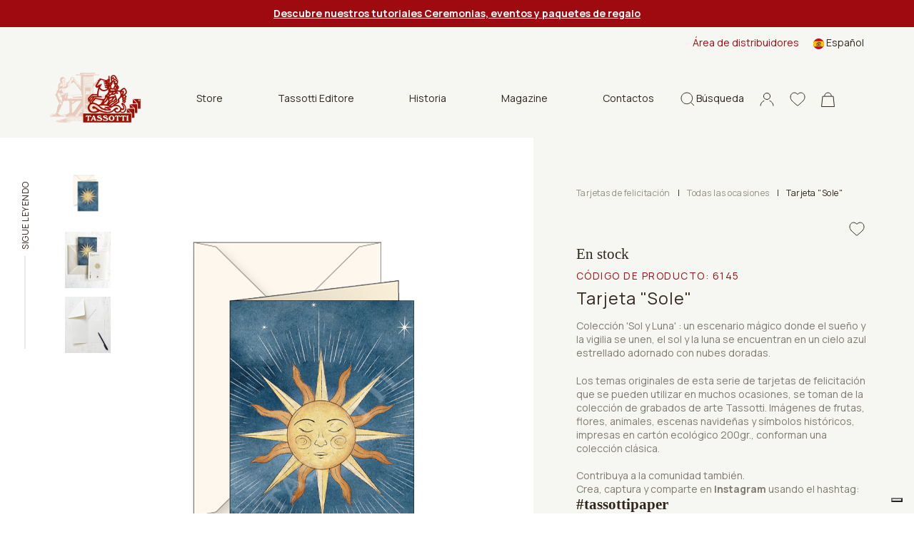

--- FILE ---
content_type: text/html; charset=utf-8
request_url: https://www.tassotti.it/es-es/store/tarjetas-de-felicitacion/tarjetas-de-felicitacion-todas-le-ocasiones/sole
body_size: 17130
content:


<!DOCTYPE html>
<html lang="es">
<head>
    <script>
        function setCookies(preference) {
            var $form = $("#cookieForm");
            var $token = $('input[name="__RequestVerificationToken"]', $form).val();

            $.ajax({
                type: "POST",
                url: '/es-es/consent/setcookieagreement',
                dataType: "html",
                data: {
                    hasAgree: preference.purposes[4],
                    __RequestVerificationToken: $token
                },
                success: function (result) {
                    location.reload();
                }
            });
        }
    </script>

    <script>
        (function (w, d, s, l, i) {
            w[l] = w[l] || []; w[l].push({
                'gtm.start':
                    new Date().getTime(), event: 'gtm.js'
            }); var f = d.getElementsByTagName(s)[0],
                j = d.createElement(s), dl = l != 'dataLayer' ? '&l=' + l : ''; j.async = true; j.src =
                    'https://www.googletagmanager.com/gtm.js?id=' + i + dl; f.parentNode.insertBefore(j, f);
        })(window, document, 'script', 'dataLayer', 'GTM-K64KJQ');
    </script>


    <meta charset="utf-8">
    <meta name="viewport" content="width=device-width, initial-scale=1, shrink-to-fit=no">
    <meta http-equiv="x-ua-compatible" content="ie=edge">
    <meta name="referrer" content="always">


    <meta content="Tassotti, preciosas tarjetas de felicitación de lujo Tarjeta "Sole". Producto 100% Made in Italy, ecológico y certificado FSC." name="description" />
    <meta content="Grafiche Tassotti, papel decorativo, papel decorado, papel de regalo, l&#xE1;minas art&#xED;sticas, calendarios, art&#xED;culos de regalo de papel, papel para escribir, tarjetas de felicitaci&#xF3;n, papeles de regalo, ediciones finas, papeles decorativos, papel de regalo" name="keywords" />
    <title>Tassotti - Tarjetas de felicitaci&#xF3;n - Tarjeta &quot;Sole&quot;</title>

    <link rel="apple-touch-icon" sizes="57x57" href="/Inc/favicon/apple-icon-57x57.png">
    <link rel="apple-touch-icon" sizes="60x60" href="/Inc/favicon/apple-icon-60x60.png">
    <link rel="apple-touch-icon" sizes="72x72" href="/Inc/favicon/apple-icon-72x72.png">
    <link rel="apple-touch-icon" sizes="76x76" href="/Inc/favicon/apple-icon-76x76.png">
    <link rel="apple-touch-icon" sizes="114x114" href="/Inc/favicon/apple-icon-114x114.png">
    <link rel="apple-touch-icon" sizes="120x120" href="/Inc/favicon/apple-icon-120x120.png">
    <link rel="apple-touch-icon" sizes="144x144" href="/Inc/favicon/apple-icon-144x144.png">
    <link rel="apple-touch-icon" sizes="152x152" href="/Inc/favicon/apple-icon-152x152.png">
    <link rel="apple-touch-icon" sizes="180x180" href="/Inc/favicon/apple-icon-180x180.png">
    <link rel="icon" type="image/png" sizes="192x192" href="/Inc/favicon/android-icon-192x192.png">
    <link rel="icon" type="image/png" sizes="32x32" href="/Inc/favicon/favicon-32x32.png">
    <link rel="icon" type="image/png" sizes="96x96" href="/Inc/favicon/favicon-96x96.png">
    <link rel="icon" type="image/png" sizes="16x16" href="/Inc/favicon/favicon-16x16.png">
    <link rel="manifest" href="/Inc/favicon/manifest.json">
    <meta name="msapplication-TileColor" content="#ffffff">
    <meta name="msapplication-TileImage" content="/Inc/favicon/ms-icon-144x144.png">
    <meta name="theme-color" content="#8D080D">

    <link rel="preconnect" href="https://fonts.googleapis.com">
    <link rel="preconnect" href="https://fonts.gstatic.com" crossorigin>
    <link href="https://fonts.googleapis.com/css2?family=Manrope:wght@400;500;600;700&display=swap" rel="stylesheet">
    <link href="https://fonts.googleapis.com/css2?family=Inter&display=swap" rel="stylesheet">

    <link href="/Inc/css/main.css?v=bNn0l_FGZFkNvtVR87VVlRYjYucabR6fJCWz_irWkso" rel="stylesheet">
    <link href="/Inc/css/exetera.css?v=P1LyxFGcBMLVz0JEa_g6ZRjDyIh3DauIR9cexf-cx5E" rel="stylesheet">

    <link rel="canonical" href="https://www.tassotti.it/es-es/store/tarjetas-de-felicitacion/tarjetas-de-felicitacion-todas-le-ocasiones/sole" />

    
    <script type="text/javascript" src="/kentico.resource/abtest/kenticoabtestlogger/es-es/conversionlogger.js" async></script>
    <script type="text/javascript" src="/kentico.resource/activities/kenticoactivitylogger/logger.js?pageIdentifier=15971" async></script>
    <script type="text/javascript" src="/kentico.resource/webanalytics/logger.js?Culture=es-ES&amp;HttpStatus=200&amp;Value=0" async></script>

    <link href="/_content/Kentico.Content.Web.Rcl/Content/Bundles/Public/systemPageComponents.min.css" rel="stylesheet" />


</head>
<body class="body-product-detail">


    <noscript>
        <iframe src="https://www.googletagmanager.com/ns.html?id=GTM-K64KJQ"
                height="0" width="0" style="display:none;visibility:hidden"></iframe>
    </noscript>


    <header class="main " id="mainHeader">

        
    <section class="notification-area">
        <article class="notification-item"><a href="/es-es/tutorial-tassotti-ceremonias-y-eventos"><span style="color:#ffffff;"><strong><u>Descubre nuestros tutoriales Ceremonias, eventos y paquetes de regalo</u></strong></span></a></article>
    </section>


        <section class="top-nav">
            <div class="row">

                
<div class="col-md-8 ">
</div>


                <div class="col-md-4 desktop-top-nav">
                    <div class="links">
                            <a href="/es-es/account/login?b2b=true">&#xC1;rea de distribuidores</a>

                        
    <div class="dropdown  dropdown-lang ms-3">
        <a class="dropdown-toggle" href="#" id="dropdownMenuButton1" data-bs-toggle="dropdown" aria-expanded="false">
            <img src="/Inc/img/langs/es-ES.svg" alt="es-ES flag" /> <span>Espa&#xF1;ol</span>
        </a>
        <ul class="dropdown-menu" aria-labelledby="dropdownMenuButton1">
                <li>
                    <a href="/en-us/store/greeting-cards/greeting-cards-for-all-occasions/sole" class="dropdown-item"><img src="/Inc/img/langs/en-US.svg" alt="en-US flag"/> <span>English</span></a>
                </li>
                <li>
                    <a href="/fr-fr/store/cartes-de-voux/cartes-de-voux-toutes-les-occasions/sole" class="dropdown-item"><img src="/Inc/img/langs/fr-FR.svg" alt="fr-FR flag"/> <span>Français</span></a>
                </li>
                <li>
                    <a href="/de-de/store/gluckwunschkarten/gluckwunschkarten-alle-gelegenheiten/sole" class="dropdown-item"><img src="/Inc/img/langs/de-DE.svg" alt="de-DE flag"/> <span>Deutsch</span></a>
                </li>
                <li>
                    <a href="/it-it/store/biglietti-augurali/biglietti-augurali-per-tutte-le-occasioni/sole" class="dropdown-item"><img src="/Inc/img/langs/it-IT.svg" alt="it-IT flag"/> <span>Italiano</span></a>
                </li>
        </ul>
    </div>


                    </div>
                </div>
            </div>
        </section>

        <nav class="navbar">

            <div class="bar">
                <a href="#" class="hamburger hamburger--collapse" id="mobileMenuHamburger">
                    <span class="hamburger-box">
                        <span class="hamburger-inner"></span>
                    </span>
                </a>

                <div class="position-relative search-mobile-container">
                    <a href="#" class="icon-link icon-search">
                        <svg width="19px" height="20px" viewBox="0 0 19 20" version="1.1" xmlns="http://www.w3.org/2000/svg" xmlns:xlink="http://www.w3.org/1999/xlink">
                            <title>B83971CE-AF3E-45E9-93FE-E41C0A4712F4</title>
                            <g id="mockupMobileCollapse" stroke="none" stroke-width="1" fill="none" fill-rule="evenodd">
                                <g id="DKMobileHomeCollapse" transform="translate(-1148.000000, -78.000000)" stroke="#30261D">
                                    <g id="Group-7MobileCollapse" transform="translate(1149.000000, 79.000000)">
                                        <path d="M7.82752598,15.6542756 C12.1505492,15.6542756 15.655052,12.1499467 15.655052,7.82713782 C15.655052,3.50432897 12.1505492,0 7.82752598,0 C3.50450275,0 0,3.50432897 0,7.82713782 C0,12.1499467 3.50450275,15.6542756 7.82752598,15.6542756 Z M13.3124635,13.4451549 L18,18" id="cercaMobileCollapse"></path>
                                    </g>
                                </g>
                            </g>
                        </svg>
                    </a>

                    <div class="header-search-container">
                        <form method="get" class="form" action="/es-es/search/index">
                            <div class="header-search">
                                <button type="submit" class="icon">
                                    <svg width="19px" height="20px" viewBox="0 0 19 20" version="1.1" xmlns="http://www.w3.org/2000/svg" xmlns:xlink="http://www.w3.org/1999/xlink">
                                        <title>B83971CE-AF3E-45E9-93FE-E41C0A4712F4</title>
                                        <g id="mockupMobileCollapsed" stroke="none" stroke-width="1" fill="none" fill-rule="evenodd">
                                            <g id="DKMobileHomeCollapsed" transform="translate(-1148.000000, -78.000000)" stroke="#30261D">
                                                <g id="Group-7MobileCollapsed" transform="translate(1149.000000, 79.000000)">
                                                    <path d="M7.82752598,15.6542756 C12.1505492,15.6542756 15.655052,12.1499467 15.655052,7.82713782 C15.655052,3.50432897 12.1505492,0 7.82752598,0 C3.50450275,0 0,3.50432897 0,7.82713782 C0,12.1499467 3.50450275,15.6542756 7.82752598,15.6542756 Z M13.3124635,13.4451549 L18,18" id="cercaMobileCollapsed"></path>
                                                </g>
                                            </g>
                                        </g>
                                    </svg>
                                </button>
                                <input type="text" name="searchtext" placeholder="&#xBF;Qu&#xE9; est&#xE1;s buscando?" autocomplete="off" />
                                <a href="#" class="close icon-search">
                                    <img src="/Inc/img/icon-close-black.svg" alt="close mobile">
                                </a>
                            </div>
                        </form>
                    </div>

                </div>

                <a class="navbar-brand" href="/es-es/home">
                    <img src="/Inc/img/logo.png" alt="Tassotti" loading="lazy">
                </a>

                
    <div class="desktop-menu-items">
        <ul>
                    <li class="dropdown">
                        <a class="btn btn-secondary dropdown-toggle" href="#" role="button" id="dropdownMenuLinkStore" data-bs-toggle="dropdown" aria-expanded="false">
                            Store
                        </a>

                        <ul class="dropdown-menu no-top" aria-labelledby="dropdownMenuLinkStore">
                                <li><a class="dropdown-item" href="/es-es/store/papeles-decorativos">Papeles decorativos</a></li>
                                <li><a class="dropdown-item" href="/es-es/store/tarjetas-de-felicitacion">Tarjetas de felicitaci&#xF3;n</a></li>
                                <li><a class="dropdown-item" href="/es-es/store/cuadernos-diarios-lapices">Cuadernos - Diarios - l&#xE1;pices</a></li>
                                <li><a class="dropdown-item" href="/es-es/store/etiquetas">Etiquetas - Etiquetas de regalo - Papeles de cartas - Marcadores de libro</a></li>
                                <li><a class="dropdown-item" href="/es-es/store/articulos">Cajas - Bolsas - Sobres</a></li>
                                <li><a class="dropdown-item" href="/es-es/store/decoracion-de-interiores">Decoracion de interiores</a></li>
                        </ul>
                    </li>
                    <li><a href="/es-es/libros">Tassotti Editore</a></li>
                    <li><a href="/es-es/historia">Historia</a></li>
                    <li><a href="/es-es/magazine">Magazine</a></li>
                    <li><a href="/es-es/contactos">Contactos</a></li>
        </ul>
    </div>


                <aside class="ms-auto d-flex flex-row align-items-center">
                    <div class="position-relative search-desktop-container">
                        <a href="#" class="icon-link icon-search">
                            <svg width="19px" height="20px" viewBox="0 0 19 20" version="1.1" xmlns="http://www.w3.org/2000/svg" xmlns:xlink="http://www.w3.org/1999/xlink">
                                <title>B83971CE-AF3E-45E9-93FE-E41C0A4712F4</title>
                                <g id="mockupDesktop" stroke="none" stroke-width="1" fill="none" fill-rule="evenodd">
                                    <g id="DKDesktopHome" transform="translate(-1148.000000, -78.000000)" stroke="#30261D">
                                        <g id="Group-7Desktop" transform="translate(1149.000000, 79.000000)">
                                            <path d="M7.82752598,15.6542756 C12.1505492,15.6542756 15.655052,12.1499467 15.655052,7.82713782 C15.655052,3.50432897 12.1505492,0 7.82752598,0 C3.50450275,0 0,3.50432897 0,7.82713782 C0,12.1499467 3.50450275,15.6542756 7.82752598,15.6542756 Z M13.3124635,13.4451549 L18,18" id="cercaDesktop"></path>
                                        </g>
                                    </g>
                                </g>
                            </svg>
                            <span>B&#xFA;squeda</span>
                        </a>

                        <div class="header-search-container">
                            <form method="get" class="form" action="/es-es/search/index">
                                <div class="header-search">
                                    <button type="submit" class="icon"><img src="/Inc/img/icon-search.svg" alt="icon search"></button>
                                    <input type="text" name="searchtext" placeholder="&#xBF;Qu&#xE9; est&#xE1;s buscando?" autocomplete="off" />
                                    <a href="#" class="close icon-search">
                                        <img src="/Inc/img/icon-close-black.svg" alt="close desktop" loading="lazy">
                                    </a>
                                </div>
                            </form>
                        </div>

                    </div>
                    <!-- not visible in mobile menu -->
                    <div class="separator"></div>

                    <!-- .icon-account not visible in mobile menu in this position -->
                    <div class="position-relative">
                        <a href="#" class="icon-link icon-account header-panel-link">
                            <svg width="20px" height="20px" viewBox="0 0 20 20" version="1.1" xmlns="http://www.w3.org/2000/svg" xmlns:xlink="http://www.w3.org/1999/xlink">
                                <g id="mockupDesktopAccount" stroke="none" stroke-width="1" fill="none" fill-rule="evenodd">
                                    <g id="DKDesktopAccountHome" transform="translate(-1248.000000, -78.000000)" stroke="#30261D">
                                        <g id="accountDesktop" transform="translate(1249.000000, 79.472727)">
                                            <path d="M18,18.0181818 C18,14.7413676 15.7836315,11.9246961 12.6107407,10.6880305 M5.37443157,10.693824 C2.20946548,11.9334767 0,14.7464745 0,18.0181818" id="ShapeDesktop"></path>
                                            <ellipse id="Oval" cx="9" cy="4.5" rx="4.58333333" ry="4.5"></ellipse>
                                        </g>
                                    </g>
                                </g>
                            </svg>
                        </a>

                        <div class="header-panel">
                            
<div class="header-account-container">
        <div class="header-account-top-container">
            <a class="button-custom button-primary" href="/es-es/account/login">Accede a tu cuenta</a>
            <a class="register" href="/es-es/account/register">&#xBF;Nuevo cliente o revendedor?</a>
        </div>

</div>
                        </div>

                    </div>

                    <a class="icon-link" href="/es-es/account/wishlist">
                        <svg width="22px" height="20px" viewBox="0 0 22 20" version="1.1" xmlns="http://www.w3.org/2000/svg" xmlns:xlink="http://www.w3.org/1999/xlink">
                            <g id="mockupWishlist" stroke="none" stroke-width="1" fill="none" fill-rule="evenodd">
                                <g id="DKWishlistHome" transform="translate(-1301.000000, -78.000000)" fill-rule="nonzero" stroke="#30261D">
                                    <g id="header-V2">
                                        <path d="M1312,97 C1311.71527,97 1311.44077,96.895654 1311.22684,96.7061023 C1310.41888,95.9914246 1309.63992,95.3198127 1308.95267,94.7273865 L1308.94916,94.7242994 C1306.93423,92.9873083 1305.19427,91.4872569 1303.98364,90.0095873 C1302.63034,88.3576476 1302,86.7913765 1302,85.0803176 C1302,83.4178815 1302.56351,81.88418 1303.58661,80.761534 C1304.62192,79.6256131 1306.04251,79 1307.58716,79 C1308.74164,79 1309.79892,79.3692244 1310.72955,80.0973313 C1311.19922,80.4648578 1311.62494,80.9146572 1312,81.4393201 C1312.37521,80.9146572 1312.80078,80.4648578 1313.2706,80.0973313 C1314.20123,79.3692244 1315.25851,79 1316.41299,79 C1317.95749,79 1319.37823,79.6256131 1320.41354,80.761534 C1321.43665,81.88418 1322,83.4178815 1322,85.0803176 C1322,86.7913765 1321.36981,88.3576476 1320.01651,90.009433 C1318.80588,91.4872569 1317.06607,92.987154 1315.05145,94.7239907 C1314.36298,95.317343 1313.58279,95.9900353 1312.77301,96.706411 C1312.55923,96.895654 1312.28458,97 1312,97 L1312,97 Z" id="love"></path>
                                    </g>
                                </g>
                            </g>
                        </svg>
                    </a>

                    
<div class="position-relative header-cart-wrapper">
    <a class="icon-link" href="/es-es/checkout/cart">
        <svg class="cart-icon" width="19px" height="21px" viewBox="0 0 19 21" version="1.1" xmlns="http://www.w3.org/2000/svg" xmlns:xlink="http://www.w3.org/1999/xlink">
            <g id="mockupCart" stroke="none" stroke-width="1" fill="none" fill-rule="evenodd">
                <g id="DKCartHome" transform="translate(-1353.000000, -77.000000)" stroke="#30261D">
                    <g id="bag" transform="translate(1353.000000, 78.000000)">
                        <path d="M14.25,4.61538462 C14.25,2.06637808 12.1233526,0 9.5,0 C6.87664744,0 4.75,2.06637808 4.75,4.61538462" id="PathCart"></path>
                        <path d="M16.965484,5.11538462 L18.4459007,19.5 L0.554099319,19.5 L2.03451599,5.11538462 L16.965484,5.11538462 Z" id="RectangleCart"></path>
                    </g>
                </g>
            </g>
        </svg>
    </a>
</div>

                </aside>
            </div>

            <div class="navbar-collapse" id="navbarSupportedContent">
                <div class="thin-scroll inner">

                    <div id="mobileMenu1" class="submenu"></div>

                    <div class="mobile-bottom-menu mobile-panel">
                        <div id="mobile-account-container" class="mobile-account-container inner-panel">
                            
<div class="header-account-container">
        <div class="header-account-top-container">
            <a class="button-custom button-primary" href="/es-es/account/login">Accede a tu cuenta</a>
                <a class="button-custom button-brown w-100 text-center mb-2" href="/es-es/account/login?b2b=true">&#xC1;rea de distribuidores</a>
            <a class="register" href="/es-es/account/register">&#xBF;Nuevo cliente o revendedor?</a>
        </div>

        <div class="close-mobile-panel-container">
            <a href="#" class="close-mobile-panel">Cerrar</a>
        </div>
</div>

                        </div>
                    </div>

                    <div class="mobile-bottom-menu" style="justify-content:inherit">

                        
    <div class="dropdown dropup dropdown-lang ms-3">
        <a class="dropdown-toggle" href="#" id="dropdownMenuButton1Mobile" data-bs-toggle="dropdown" aria-expanded="false">
            <img src="/Inc/img/langs/es-ES.svg" alt="es-ES flag" /> <span>Espa&#xF1;ol</span>
        </a>
        <ul class="dropdown-menu" aria-labelledby="dropdownMenuButton1Mobile">
                <li>
                    <a href="/en-us/store/greeting-cards/greeting-cards-for-all-occasions/sole" class="dropdown-item"><img src="/Inc/img/langs/en-US.svg" alt="en-US flag"/> <span>English</span></a>
                </li>
                <li>
                    <a href="/fr-fr/store/cartes-de-voux/cartes-de-voux-toutes-les-occasions/sole" class="dropdown-item"><img src="/Inc/img/langs/fr-FR.svg" alt="fr-FR flag"/> <span>Français</span></a>
                </li>
                <li>
                    <a href="/de-de/store/gluckwunschkarten/gluckwunschkarten-alle-gelegenheiten/sole" class="dropdown-item"><img src="/Inc/img/langs/de-DE.svg" alt="de-DE flag"/> <span>Deutsch</span></a>
                </li>
                <li>
                    <a href="/it-it/store/biglietti-augurali/biglietti-augurali-per-tutte-le-occasioni/sole" class="dropdown-item"><img src="/Inc/img/langs/it-IT.svg" alt="it-IT flag"/> <span>Italiano</span></a>
                </li>
        </ul>
    </div>


                        <a href="#mobile-account-container" class="icon-link mobile-link">
                            <img src="/Inc/img/icon-account.svg" alt="">
                                <span>Sign in</span>
                        </a>
                    </div>

                </div>
            </div>

        </nav>

    </header>

    <main role="main" class="product-detail home-page">

        


    <script type="application/ld+json">
        {"@context":"https://schema.org","@type":"Product","name":"Tarjeta \u0022Sole\u0022","image":"http://www.tassotti.it/getmetafile/74cb96a5-c23e-4652-960b-bd9e6bf4805a/6145","url":"https://www.tassotti.it/es-es/store/tarjetas-de-felicitacion/tarjetas-de-felicitacion-todas-le-ocasiones/sole","brand":{"@type":"Brand","name":"Tassotti"},"mpn":"6145","offers":{"@type":"Offer","url":"https://www.tassotti.it/es-es/store/tarjetas-de-felicitacion/tarjetas-de-felicitacion-todas-le-ocasiones/sole","availability":"https://schema.org/InStock","itemCondition":"https://schema.org/NewCondition","price":4.51,"priceCurrency":"EUR","priceSpecification":{"@type":"PriceSpecification","price":4.51,"priceCurrency":"EUR","valueAddedTaxIncluded":true},"seller":{"@type":"Organization","name":"Tassotti"}},"productID":"6145","sku":"6145"}
    </script>

<div id="progress-bar-container" class="d-none d-md-block">
    <span>Sigue leyendo</span>
    <div class="progress-bar-gray-bg">
        <div id="progress-bar"></div>
    </div>
</div>
<section class="container-fluid product-detail-container">
    <div class="row">
        <div class="col-md-7 px-3">
            <div class="slider-col">
                <div class="thumbs">
                    <div data-index="1"><img src="/getmetafile/74cb96a5-c23e-4652-960b-bd9e6bf4805a/6145" alt="Tarjeta &quot;Sole&quot;" style="max-width: 64px;" /></div>
                        <div data-index="2"><img src="/getattachment/17ecbeb1-f112-4478-a167-efbbd2ab8fce/6145_01_Biglietto-di-auguri_Sole.jpg?width=64&amp;resizemode=force" alt="Tarjeta &quot;Sole&quot;" /></div>
                        <div data-index="3"><img src="/getattachment/42477381-bf9a-4eda-9f4d-89f3f49fe378/Biglietto-di-auguri-bianco_02.png?width=64&amp;resizemode=force" alt="Tarjeta &quot;Sole&quot;" /></div>
                </div>
                <div class="slick-slider-container">
                    <div class="slick-slider slider-prod">
                        <div><img src="/getmetafile/74cb96a5-c23e-4652-960b-bd9e6bf4805a/6145" alt="Tarjeta &quot;Sole&quot;" /></div>
                            <div><img src="/getattachment/17ecbeb1-f112-4478-a167-efbbd2ab8fce/6145_01_Biglietto-di-auguri_Sole.jpg" alt="Tarjeta &quot;Sole&quot;" /></div>
                            <div><img src="/getattachment/42477381-bf9a-4eda-9f4d-89f3f49fe378/Biglietto-di-auguri-bianco_02.png" alt="Tarjeta &quot;Sole&quot;" /></div>
                    </div>
                </div>
            </div>
        </div>
        <div class="col-md-5 add-to-cart-col">
            <div class="add-to-cart-container">

                <div class="top-info-container">
                        <div class="breadcrumbs-container">
                            <div class="d-flex align-items-center">
                                    <a href="/es-es/store/tarjetas-de-felicitacion" class="category item">Tarjetas de felicitaci&#xF3;n</a>
                                    <span class="item ccc">|</span>
                                    <a href="/es-es/store/tarjetas-de-felicitacion/tarjetas-de-felicitacion-todas-le-ocasiones" class="category item">Todas las ocasiones</a>
                                    <span class="item ccc">|</span>
                                <span class="item">Tarjeta &quot;Sole&quot;</span>
                            </div>
                        </div>


                    <div class="product-sale-actions-container">
                        <div class="actions">
                                <a class="wishlist" href="/es-es/account/login?returnUrl=%2Fes-es%2Fstore%2Ftarjetas-de-felicitacion%2Ftarjetas-de-felicitacion-todas-le-ocasiones%2Fsole"></a>
                        </div>
                    </div>

                    <h4 id="availability-message" class="mb-2 ">
                        En stock
                    </h4>

                    <h4 class="product-category">
                            <span class="product-code">C&#xF3;digo de producto: <span id="skuNumber" class="d-inline product-code">6145</span></span>
                    </h4>
                    <form method="post" class="product-name-actions-container" action="/es-es/checkout/addwishlistitem">
                        <h1 class="product-name">Tarjeta &quot;Sole&quot;</h1>
                        <div class="product-price-container">
                            <p class="product-price product-price-mobile ">&#x20AC; 4,51</p>
                        </div>
                            <a class="wishlist" href="/es-es/account/login?returnUrl=%2Fes-es%2Fstore%2Ftarjetas-de-felicitacion%2Ftarjetas-de-felicitacion-todas-le-ocasiones%2Fsole"></a>
                    <input name="__RequestVerificationToken" type="hidden" value="CfDJ8J2TE0JQ2DVMkyiBteyjlmqim92YkWZns2R2KB98E91l6Q7_xvuZx4tWD1ROwP6UMKS-7D2BsM3tW7jtIeS7ss7kXqjBtHpm1asd5ienrTaGK9GGrDzrATQ1aA_4ItNnssUq1_AYbzButwG6SPQ_BuE" /></form>

                    <div class="product-description-container">
                        <div class="text">
                                <p class="mb-3">Colección &#39;Sol y Luna&#39; : un escenario mágico donde el sueño y la vigilia se unen, el sol y la luna se encuentran en un cielo azul estrellado adornado con nubes doradas.</p>
                                <p>Los temas originales de esta serie de tarjetas de felicitación que se pueden utilizar en muchos ocasiones, se toman de la colección de grabados de arte Tassotti. Imágenes de frutas, flores, animales, escenas navideñas y símbolos históricos, impresas en cartón ecológico 200gr., conforman una colección clásica.<br />
&nbsp;
<p>Contribuya a la comunidad también.<br />
Crea, captura y comparte en <strong>Instagram</strong> usando el hashtag:</p>

<h4><strong>#tassottipaper</strong></h4>
</p>
                        </div>

                            

<div class="pt-3">
    <a href="/es-es/tassotti-acquisisce-la-certificazione-fsc" target="_blank"><img src="/getattachment/0e4f6521-6109-4b67-aed5-a87f41d12e6c/FSC_C173101-ES-(360x360).png" alt="FSC" style="width:100px;height:auto"></a>
</div>


                    </div>

                    <div class="product-description-container link-collapse"></div>

                        <div class="form-container">
                            <div class="format-container">
                                    <div class="format-container-row px-2">
                                            <div class="format-single col-6">
                                                <div class="col-img">
                                                    <img src="/getmedia/89bbbe8b-aeba-4a45-a50a-6411a89496bf/formato.svg" alt="">
                                                </div>
                                                <div class="col-text">
                                                    <span class="title">TALLA</span>
                                                        <span class="info">11,5x16,8 cm</span>
                                                </div>
                                            </div>
                                            <div class="format-single col-6">
                                                <div class="col-img">
                                                    <img src="/getmedia/b89909b8-84f8-4e1a-91f3-cca0ae2830ad/busta.svg" alt="">
                                                </div>
                                                <div class="col-text">
                                                    <span class="title">SOBRE</span>
                                                        <span class="info">&#x2713; Con sobre</span>
                                                </div>
                                            </div>
                                    </div>
                                    <div class="format-container-row px-2">
                                            <div class="format-single col-6">
                                                <div class="col-img">
                                                    <img src="/getmedia/9cddbf96-9068-46d0-8a8b-3ecbce4185dc/confezione.svg" alt="">
                                                </div>
                                                <div class="col-text">
                                                    <span class="title">PAQUETE</span>
                                                        <span class="info">&#x2713; Soltero con celof&#xE1;n   &#x2713; Box 10 pz.</span>
                                                </div>
                                            </div>
                                    </div>
                            </div>
                        </div>


                    <form method="post" class="form-container">


<div class="size-container cart-item-selector" data-variant-action="/product/variant?culture=es-ES">
    <div class="w-100">
        <div class="form-group custom-select">
            <label for="ProductOptionCategories_0__SelectedOptionId">ELIGE EL PAQUETE</label>
            <select class="js-variant-selector form-control all-border" data-val="true" data-val-required="The SelectedOptionId field is required." id="ProductOptionCategories_0__SelectedOptionId" name="ProductOptionCategories[0].SelectedOptionId"><option value="4820">Box 12 pz</option>
<option value="7868">Box 10 pz</option>
<option selected="selected" value="4858">Single</option>
</select>
        </div>
    </div>
</div>
                        <div class="input-quantity-container">
                            <div class="input-group input-quantity min-qty">
                                <label for="inlineFormInputGroupUsername">Cantidad</label>
                                <span class="min-qty w-100">M&#xED;nimas nr. <span id="minQuantityLabel">1</span></span>
                                <div class="input-group-prepend">
                                    <div class="input-group-text"><img src="/Inc/img/icon-minus.svg" alt="Minus icon" /></div>
                                </div>
                                <input type="number" class="form-control px-1" id="quantity" name="Units" value="1" min="1" step="1">
                                <div class="input-group-append">
                                    <div class="input-group-text"><img src="/Inc/img/icon-plus.svg" alt="Plus icon" /></div>
                                </div>
                            </div>
                        </div>
                        <div class="button-add-price-container">
                            <input type="hidden" id="selectedVariantID" name="SKUID" value="6672" />
                            <input type="hidden" id="js-parent-product-id" name="ParentSKUID" value="6517" />
                            <div class="button-container">
                                <button type="submit" id="js-submit-add-to-cart" class="button-custom button-primary " formaction="/es-es/checkout/additem">
                                    <div class="d-flex">
                                        <div>
                                            <img src="/Inc/img/icon-cart-white.svg">
                                            <span class="text">Agregar</span>
                                        </div>
                                        <span id="totalPrice" class="price align-self-end">&#x20AC; 4,51</span>
                                    </div>
                                </button>
                            </div>
                        </div>
                    <input name="__RequestVerificationToken" type="hidden" value="CfDJ8J2TE0JQ2DVMkyiBteyjlmqim92YkWZns2R2KB98E91l6Q7_xvuZx4tWD1ROwP6UMKS-7D2BsM3tW7jtIeS7ss7kXqjBtHpm1asd5ienrTaGK9GGrDzrATQ1aA_4ItNnssUq1_AYbzButwG6SPQ_BuE" /></form>
                </div>

                
<div class="bottom-info-container">
    <div>
            <p>Env&#xED;o estimado:<br>mi&#xE9;rcoles, 28 ene.</p>
    </div>
    <div>
    </div>
    <div><p>Revisado como servicio<br> "Excepcional"</p></div>
</div>

            </div>
        </div>

        <div class="col-md-7">
            <div class="info-col">

                    <div class="product-code-container d-flex d-md-none">
                        <p>C&#xF3;digo de producto: 6145</p>
                    </div>

                    <div id="detail-accordion" class="accordion-detail">
                            <div class="detail-row">
                                <div id="detail-heading-4">
                                    <h6 class="title">
                                        <a href="#" data-bs-toggle="collapse" data-bs-target="#detail-collapse-4" aria-expanded="false" aria-controls="detail-collapse-4">
                                            Certificaci&#xF3;n FSC&#xAE;
                                        </a>
                                    </h6>
                                </div>
                                <div id="detail-collapse-4" class="collapse-content collapse" aria-labelledby="detail-heading-4" data-parent="#detail-accordion">
                                    <p>Un paso fundamental en el camino hacia la ecosostenibilidad:
Tassotti ha obtenido la prestigiosa certificación FSC® para sus productos.
La empresa garantiza así que el papel que utiliza procede de un bosque y una cadena de suministro responsables, y se compromete a asegurar su correcta gestión mediante un sistema de Cadena de Custodia.

La certificación, que es internacional, independiente y de terceros, es parte de un proceso continuo de crecimiento positivo de la marca. Un camino del cual la sostenibilidad es parte integrante, un elemento indispensable para construir relaciones valiosas con clientes y socios.

Por lo tanto, el logotipo FSC® en los productos Tassotti atestigua la contribución activa de la empresa a la gestión responsable de los recursos ambientales.

Busca nuestros productos certificados FSC®</p>
                                </div>
                            </div>
                            <div class="detail-row">
                                <div id="detail-heading-1">
                                    <h6 class="title">
                                        <a href="#" data-bs-toggle="collapse" data-bs-target="#detail-collapse-1" aria-expanded="false" aria-controls="detail-collapse-1">
                                            Env&#xED;o
                                        </a>
                                    </h6>
                                </div>
                                <div id="detail-collapse-1" class="collapse-content collapse" aria-labelledby="detail-heading-1" data-parent="#detail-accordion">
                                    <p><p>Todos los productos se embalan en cajas de cartón. El envío es por correo urgente o servicio postal.<br />
Para todas las informaciones consulta nuestras <a href="/termini-e-condizioni-di-vendita" target="_blank">condiciones de venta e-shop</a></p>
</p>
                                </div>
                            </div>

                            <div class="detail-row">
                                <div id="detail-heading-2">
                                    <h6 class="title">
                                        <a href="#" data-bs-toggle="collapse" data-bs-target="#detail-collapse-2" aria-expanded="false" aria-controls="detail-collapse-2">
                                            Pago
                                        </a>
                                    </h6>
                                </div>
                                <div id="detail-collapse-2" class="collapse-content collapse" aria-labelledby="detail-heading-2" data-parent="#detail-accordion">
                                    <p>Varios métodos de pago están disponibles.<br />
Para informaciones, consulta nuestras <a href="/termini-e-condizioni-di-vendita" target="_blank">condiciones de venta</a></p>
                                </div>
                            </div>
                    </div>
            </div>
        </div>
    </div>
</section>

<section class="container-fluid main-padding section-product-info d-none d-sm-block"></section>


        <section class="container-fluid main-padding section-reviews product-slider-section">

        <div class="row">
            <div class="col-md-3">
                <h3>Rese&#xF1;as</h3>
                <div class="review-detail">
                    <div class="rating">
                        <span class="stars">
                                    <img src="/Inc/img/icon-star.svg" alt="" />
                                    <img src="/Inc/img/icon-star.svg" alt="" />
                                    <img src="/Inc/img/icon-star.svg" alt="" />
                                    <img src="/Inc/img/icon-star.svg" alt="" />
                                    <img src="/Inc/img/icon-star.svg" alt="" />
                        </span>
                        <span class="text">
                            (4.9 out of 5)
                        </span>
                        <span class="total">1400&#x2B; Rese&#xF1;as</span>
                    </div>

                    <h5>
                        Revisado como servicio<br/>
<strong>"Excepcional"</strong> por nuestros clientes
                    </h5>
                </div>
            </div>

            <div class="col-lg-9">
                <div class="row gx-3">
                    <header class="container-fluid header-banner mb-2">
                        <div class="home-slider">
                                <div class="home-slide">
                                    <div class="position-relative p-0" home-slide>
                                        <div class="row container-review">
                                                <div class="review-item col-md-6 review-cell">
                                                    <p class="rece">Muy buen servicio y calidad de los papeles</p>
                                                    <p><strong>Sara Maria B.</strong> de <strong>Vigo, Spain</strong></p>
                                                    <div class="footer d-flex align-items-center justify-content-between">
                                                        <div>
                                                            <span>Satisfaction with the<br />products purchased</span>
                                                            <div class="stars">
                                                                    <img src="/Inc/img/icon-star.svg" alt="" />
                                                                    <img src="/Inc/img/icon-star.svg" alt="" />
                                                                    <img src="/Inc/img/icon-star.svg" alt="" />
                                                                    <img src="/Inc/img/icon-star.svg" alt="" />
                                                                    <img src="/Inc/img/icon-star.svg" alt="" />
                                                            </div>
                                                        </div>

                                                        <div>
                                                            <span>Overall satisfaction<br />with the service</span>
                                                            <div class="stars">
                                                                    <img src="/Inc/img/icon-star.svg" alt="" />
                                                                    <img src="/Inc/img/icon-star.svg" alt="" />
                                                                    <img src="/Inc/img/icon-star.svg" alt="" />
                                                                    <img src="/Inc/img/icon-star.svg" alt="" />
                                                                    <img src="/Inc/img/icon-star.svg" alt="" />
                                                            </div>
                                                        </div>
                                                    </div>
                                                </div>
                                                <div class="review-item col-md-6 review-cell">
                                                    <p class="rece">Le vostre carte sono davvero splendide&#xD;&#xA; Ho fatto dei pacchetti di natale molto belli, aggiungendo il bigliettino abbinato o l&#x27;etichetta. Un bel nastro abbinato bene ha fatto il resto. I vostri prodotti sono bellissimi. Coi miei pacchetti li sto facendo conoscere a tutti!</p>
                                                    <p><strong>Rosella C.</strong> de <strong>Rimini, Italy</strong></p>
                                                    <div class="footer d-flex align-items-center justify-content-between">
                                                        <div>
                                                            <span>Satisfaction with the<br />products purchased</span>
                                                            <div class="stars">
                                                                    <img src="/Inc/img/icon-star.svg" alt="" />
                                                                    <img src="/Inc/img/icon-star.svg" alt="" />
                                                                    <img src="/Inc/img/icon-star.svg" alt="" />
                                                                    <img src="/Inc/img/icon-star.svg" alt="" />
                                                                    <img src="/Inc/img/icon-star-empty.svg" alt="" />
                                                            </div>
                                                        </div>

                                                        <div>
                                                            <span>Overall satisfaction<br />with the service</span>
                                                            <div class="stars">
                                                                    <img src="/Inc/img/icon-star.svg" alt="" />
                                                                    <img src="/Inc/img/icon-star.svg" alt="" />
                                                                    <img src="/Inc/img/icon-star.svg" alt="" />
                                                                    <img src="/Inc/img/icon-star.svg" alt="" />
                                                                    <img src="/Inc/img/icon-star-empty.svg" alt="" />
                                                            </div>
                                                        </div>
                                                    </div>
                                                </div>
                                        </div>
                                    </div>
                                </div>
                                <div class="home-slide">
                                    <div class="position-relative p-0" home-slide>
                                        <div class="row container-review">
                                                <div class="review-item col-md-6 review-cell">
                                                    <p class="rece">Tutto decisamente buono</p>
                                                    <p><strong>Susanna C.</strong> de <strong>Pisa, Italy</strong></p>
                                                    <div class="footer d-flex align-items-center justify-content-between">
                                                        <div>
                                                            <span>Satisfaction with the<br />products purchased</span>
                                                            <div class="stars">
                                                                    <img src="/Inc/img/icon-star.svg" alt="" />
                                                                    <img src="/Inc/img/icon-star.svg" alt="" />
                                                                    <img src="/Inc/img/icon-star.svg" alt="" />
                                                                    <img src="/Inc/img/icon-star.svg" alt="" />
                                                                    <img src="/Inc/img/icon-star-empty.svg" alt="" />
                                                            </div>
                                                        </div>

                                                        <div>
                                                            <span>Overall satisfaction<br />with the service</span>
                                                            <div class="stars">
                                                                    <img src="/Inc/img/icon-star.svg" alt="" />
                                                                    <img src="/Inc/img/icon-star.svg" alt="" />
                                                                    <img src="/Inc/img/icon-star.svg" alt="" />
                                                                    <img src="/Inc/img/icon-star.svg" alt="" />
                                                                    <img src="/Inc/img/icon-star-empty.svg" alt="" />
                                                            </div>
                                                        </div>
                                                    </div>
                                                </div>
                                                <div class="review-item col-md-6 review-cell">
                                                    <p class="rece">materiali e grafiche molto belle, manifattura di ottima qualit&#xE0;. tutto ben impacchettato e arrivato in tempi brevi.</p>
                                                    <p><strong>Margherita P.</strong> de <strong>Monza, Italy</strong></p>
                                                    <div class="footer d-flex align-items-center justify-content-between">
                                                        <div>
                                                            <span>Satisfaction with the<br />products purchased</span>
                                                            <div class="stars">
                                                                    <img src="/Inc/img/icon-star.svg" alt="" />
                                                                    <img src="/Inc/img/icon-star.svg" alt="" />
                                                                    <img src="/Inc/img/icon-star.svg" alt="" />
                                                                    <img src="/Inc/img/icon-star.svg" alt="" />
                                                                    <img src="/Inc/img/icon-star.svg" alt="" />
                                                            </div>
                                                        </div>

                                                        <div>
                                                            <span>Overall satisfaction<br />with the service</span>
                                                            <div class="stars">
                                                                    <img src="/Inc/img/icon-star.svg" alt="" />
                                                                    <img src="/Inc/img/icon-star.svg" alt="" />
                                                                    <img src="/Inc/img/icon-star.svg" alt="" />
                                                                    <img src="/Inc/img/icon-star.svg" alt="" />
                                                                    <img src="/Inc/img/icon-star.svg" alt="" />
                                                            </div>
                                                        </div>
                                                    </div>
                                                </div>
                                        </div>
                                    </div>
                                </div>
                                <div class="home-slide">
                                    <div class="position-relative p-0" home-slide>
                                        <div class="row container-review">
                                                <div class="review-item col-md-6 review-cell">
                                                    <p class="rece">Tutto ottimissimo</p>
                                                    <p><strong>Angela N.</strong> de <strong>Borzonasca, Italy</strong></p>
                                                    <div class="footer d-flex align-items-center justify-content-between">
                                                        <div>
                                                            <span>Satisfaction with the<br />products purchased</span>
                                                            <div class="stars">
                                                                    <img src="/Inc/img/icon-star.svg" alt="" />
                                                                    <img src="/Inc/img/icon-star.svg" alt="" />
                                                                    <img src="/Inc/img/icon-star.svg" alt="" />
                                                                    <img src="/Inc/img/icon-star.svg" alt="" />
                                                                    <img src="/Inc/img/icon-star.svg" alt="" />
                                                            </div>
                                                        </div>

                                                        <div>
                                                            <span>Overall satisfaction<br />with the service</span>
                                                            <div class="stars">
                                                                    <img src="/Inc/img/icon-star.svg" alt="" />
                                                                    <img src="/Inc/img/icon-star.svg" alt="" />
                                                                    <img src="/Inc/img/icon-star.svg" alt="" />
                                                                    <img src="/Inc/img/icon-star.svg" alt="" />
                                                                    <img src="/Inc/img/icon-star.svg" alt="" />
                                                            </div>
                                                        </div>
                                                    </div>
                                                </div>
                                                <div class="review-item col-md-6 review-cell">
                                                    <p class="rece">Buongiorno, mi sono trovata molto bene con voi. La signora con la quale ho avuto contatto telefonico &#xE8; stata gentile e premurosa. Il prodotto &#xE8; arrivato in tempi rapidi e ben curato affinch&#xE9; non si rovinasse. La carta ordinata &#xE8; splendida nella fantasia e qualitativamente ottima al tatto. Grazie mille e buona continuazione.</p>
                                                    <p><strong>Annalisa B.</strong> de <strong>Faloppio (frazione Gaggino), Italy</strong></p>
                                                    <div class="footer d-flex align-items-center justify-content-between">
                                                        <div>
                                                            <span>Satisfaction with the<br />products purchased</span>
                                                            <div class="stars">
                                                                    <img src="/Inc/img/icon-star.svg" alt="" />
                                                                    <img src="/Inc/img/icon-star.svg" alt="" />
                                                                    <img src="/Inc/img/icon-star.svg" alt="" />
                                                                    <img src="/Inc/img/icon-star.svg" alt="" />
                                                                    <img src="/Inc/img/icon-star.svg" alt="" />
                                                            </div>
                                                        </div>

                                                        <div>
                                                            <span>Overall satisfaction<br />with the service</span>
                                                            <div class="stars">
                                                                    <img src="/Inc/img/icon-star.svg" alt="" />
                                                                    <img src="/Inc/img/icon-star.svg" alt="" />
                                                                    <img src="/Inc/img/icon-star.svg" alt="" />
                                                                    <img src="/Inc/img/icon-star.svg" alt="" />
                                                                    <img src="/Inc/img/icon-star.svg" alt="" />
                                                            </div>
                                                        </div>
                                                    </div>
                                                </div>
                                        </div>
                                    </div>
                                </div>

                        </div>
                    </header>
                </div>
            </div>
        </div>
    </section>



    <section class="product-slider-section">
        <header class="title-block">
            <h3 class="title">Otros productos coordinados</h3>
        </header>

        <div class="products-slider-horizontal-mask">
            <main class="products-slider-horizontal">
                <div class="products-slider-inner">



<article class="product-card ">
    <div class="product-img">
        <a href="/es-es/store/tarjetas-de-felicitacion/tarjetas-de-felicitacion-pequenas/sole" product-slide>
            <img class="background-cover" src="/getmetafile/b720d7f8-889c-42c6-aaff-13335fad52eb/9955" alt="Tarjeta &quot;Sole&quot;" loading="lazy">
        </a>

    </div>
    <div class="product-info">
        <div class="product-name-cat-container">
            <div class="d-flex align-Models-center">
                <div>
                        <h4 class="product-category"><a href="/es-es/store/tarjetas-de-felicitacion/tarjetas-de-felicitacion-pequenas">Todas las ocasiones - Peque&#xF1;as</a></h4>
                    <h3 class="product-name"><a href="/es-es/store/tarjetas-de-felicitacion/tarjetas-de-felicitacion-pequenas/sole">Tarjeta &quot;Sole&quot;</a></h3>
                </div>

                    <div class="product-dimensions-aval">
                        <span>Mas opciones</span>
                    </div>
            </div>


            <div class="product-price-container">
                <p class="product-price "> <span>De</span> &#x20AC; 3,54</p>
            </div>
        </div>
    </div>
        <div class="actions">
            <a class="wishlist" href="/es-es/account/login?returnUrl=%2Fes-es%2Fstore%2Ftarjetas-de-felicitacion%2Ftarjetas-de-felicitacion-todas-le-ocasiones%2Fsole"></a>
        </div>
</article>


<article class="product-card ">
    <div class="product-img">
        <a href="/es-es/store/papeles-decorativos/papeles-decorativos-varias/sole-e-luna" product-slide>
            <img class="background-cover" src="/getmetafile/12000408-865d-4b79-8f4e-15d769f73630/1587" alt="Papel &quot;Sole e Luna&quot;" loading="lazy">
        </a>

    </div>
    <div class="product-info">
        <div class="product-name-cat-container">
            <div class="d-flex align-Models-center">
                <div>
                        <h4 class="product-category"><a href="/es-es/store/papeles-decorativos/papeles-decorativos-varias">Varias</a></h4>
                    <h3 class="product-name"><a href="/es-es/store/papeles-decorativos/papeles-decorativos-varias/sole-e-luna">Papel &quot;Sole e Luna&quot;</a></h3>
                </div>

                    <div class="product-dimensions-aval">
                        <span>Mas opciones</span>
                    </div>
            </div>


            <div class="product-price-container">
                <p class="product-price "> <span>De</span> &#x20AC; 3,17</p>
            </div>
        </div>
    </div>
        <div class="actions">
            <a class="wishlist" href="/es-es/account/login?returnUrl=%2Fes-es%2Fstore%2Ftarjetas-de-felicitacion%2Ftarjetas-de-felicitacion-todas-le-ocasiones%2Fsole"></a>
        </div>
</article>


<article class="product-card ">
    <div class="product-img">
        <a href="/es-es/store/cuadernos-diarios-lapices/cuaderno-para-hobby-ed-eventi/libro-pensieri-notturni" product-slide>
            <img class="background-cover" src="/getmetafile/65c224be-4f96-4092-b1a4-d744a926ebd8/LI18-1587" alt="Libro de pensamientos nocturnos" loading="lazy">
        </a>

    </div>
    <div class="product-info">
        <div class="product-name-cat-container">
            <div class="d-flex align-Models-center">
                <div>
                        <h4 class="product-category"><a href="/es-es/store/cuadernos-diarios-lapices/cuaderno-para-hobby-ed-eventi">Hobby y eventos</a></h4>
                    <h3 class="product-name"><a href="/es-es/store/cuadernos-diarios-lapices/cuaderno-para-hobby-ed-eventi/libro-pensieri-notturni">Libro de pensamientos nocturnos</a></h3>
                </div>

            </div>


            <div class="product-price-container">
                <p class="product-price "> &#x20AC; 30,38</p>
            </div>
        </div>
    </div>
        <div class="actions">
            <a class="wishlist" href="/es-es/account/login?returnUrl=%2Fes-es%2Fstore%2Ftarjetas-de-felicitacion%2Ftarjetas-de-felicitacion-todas-le-ocasiones%2Fsole"></a>
        </div>
</article>


<article class="product-card ">
    <div class="product-img">
        <a href="/es-es/store/etiquetas/marcadores-de-libro/segnalibro-sole-e-luna" product-slide>
            <img class="background-cover" src="/getmetafile/7098576f-109b-4d39-b399-3e5d2a1aa2c9/9409" alt="Marcadores de libro &quot;Sole e Luna&quot;" loading="lazy">
        </a>

    </div>
    <div class="product-info">
        <div class="product-name-cat-container">
            <div class="d-flex align-Models-center">
                <div>
                        <h4 class="product-category"><a href="/es-es/store/etiquetas/marcadores-de-libro">Marcadores de libro</a></h4>
                    <h3 class="product-name"><a href="/es-es/store/etiquetas/marcadores-de-libro/segnalibro-sole-e-luna">Marcadores de libro &quot;Sole e Luna&quot;</a></h3>
                </div>

            </div>


            <div class="product-price-container">
                <p class="product-price "> &#x20AC; 1,71</p>
            </div>
        </div>
    </div>
        <div class="actions">
            <a class="wishlist" href="/es-es/account/login?returnUrl=%2Fes-es%2Fstore%2Ftarjetas-de-felicitacion%2Ftarjetas-de-felicitacion-todas-le-ocasiones%2Fsole"></a>
        </div>
</article>                </div>
            </main>
            <a href="#" class="prev hide">
                <img src="/Inc/img/arrow-left-circle.svg" alt="">
            </a>
            <a href="#" class="next">
                <img src="/Inc/img/arrow-right-circle.svg" alt="">
            </a>
        </div>
    </section>

    <section class="product-slider-section">

        <header class="title-block">
            <h3 class="title">En la misma categor&#xED;a</h3>
        </header>

        <div class="products-slider-horizontal-mask">
            <main class="products-slider-horizontal">
                <div class="products-slider-inner">



<article class="product-card ">
    <div class="product-img">
        <a href="/es-es/store/tarjetas-de-felicitacion/tarjetas-de-felicitacion-todas-le-ocasiones/biglietto-papiro" product-slide>
            <img class="background-cover" src="/getmetafile/b88eec76-024a-4ebf-91f8-09128337a0eb/6029" alt="Tarjeta &quot;Papiro&quot;" loading="lazy">
        </a>

    </div>
    <div class="product-info">
        <div class="product-name-cat-container">
            <div class="d-flex align-Models-center">
                <div>
                        <h4 class="product-category"><a href="/es-es/store/tarjetas-de-felicitacion/tarjetas-de-felicitacion-todas-le-ocasiones">Todas las ocasiones</a></h4>
                    <h3 class="product-name"><a href="/es-es/store/tarjetas-de-felicitacion/tarjetas-de-felicitacion-todas-le-ocasiones/biglietto-papiro">Tarjeta &quot;Papiro&quot;</a></h3>
                </div>

                    <div class="product-dimensions-aval">
                        <span>Mas opciones</span>
                    </div>
            </div>


            <div class="product-price-container">
                <p class="product-price "> <span>De</span> &#x20AC; 4,51</p>
            </div>
        </div>
    </div>
        <div class="actions">
            <a class="wishlist" href="/es-es/account/login?returnUrl=%2Fes-es%2Fstore%2Ftarjetas-de-felicitacion%2Ftarjetas-de-felicitacion-todas-le-ocasiones%2Fsole"></a>
        </div>
</article>


<article class="product-card ">
    <div class="product-img">
        <a href="/es-es/store/tarjetas-de-felicitacion/tarjetas-de-felicitacion-todas-le-ocasiones/party-cake" product-slide>
            <img class="background-cover" src="/getmetafile/86510423-651e-46b5-93aa-a5426cb45fb1/6221" alt="Tarjeta &quot;Party - Cake&quot;" loading="lazy">
        </a>

    </div>
    <div class="product-info">
        <div class="product-name-cat-container">
            <div class="d-flex align-Models-center">
                <div>
                        <h4 class="product-category"><a href="/es-es/store/tarjetas-de-felicitacion/tarjetas-de-felicitacion-todas-le-ocasiones">Todas las ocasiones</a></h4>
                    <h3 class="product-name"><a href="/es-es/store/tarjetas-de-felicitacion/tarjetas-de-felicitacion-todas-le-ocasiones/party-cake">Tarjeta &quot;Party - Cake&quot;</a></h3>
                </div>

                    <div class="product-dimensions-aval">
                        <span>Mas opciones</span>
                    </div>
            </div>


            <div class="product-price-container">
                <p class="product-price "> <span>De</span> &#x20AC; 4,51</p>
            </div>
        </div>
    </div>
        <div class="actions">
            <a class="wishlist" href="/es-es/account/login?returnUrl=%2Fes-es%2Fstore%2Ftarjetas-de-felicitacion%2Ftarjetas-de-felicitacion-todas-le-ocasiones%2Fsole"></a>
        </div>
</article>


<article class="product-card ">
    <div class="product-img">
        <a href="/es-es/store/tarjetas-de-felicitacion/tarjetas-de-felicitacion-todas-le-ocasiones/bottiglie-e-calici" product-slide>
            <img class="background-cover" src="/getmetafile/9dd5b4c5-fcd3-4b5d-9451-d5b386fef082/6174" alt="Tarjeta &quot;Bottiglie e calici&quot;" loading="lazy">
        </a>

    </div>
    <div class="product-info">
        <div class="product-name-cat-container">
            <div class="d-flex align-Models-center">
                <div>
                        <h4 class="product-category"><a href="/es-es/store/tarjetas-de-felicitacion/tarjetas-de-felicitacion-todas-le-ocasiones">Todas las ocasiones</a></h4>
                    <h3 class="product-name"><a href="/es-es/store/tarjetas-de-felicitacion/tarjetas-de-felicitacion-todas-le-ocasiones/bottiglie-e-calici">Tarjeta &quot;Bottiglie e calici&quot;</a></h3>
                </div>

                    <div class="product-dimensions-aval">
                        <span>Mas opciones</span>
                    </div>
            </div>


            <div class="product-price-container">
                <p class="product-price "> <span>De</span> &#x20AC; 4,51</p>
            </div>
        </div>
    </div>
        <div class="actions">
            <a class="wishlist" href="/es-es/account/login?returnUrl=%2Fes-es%2Fstore%2Ftarjetas-de-felicitacion%2Ftarjetas-de-felicitacion-todas-le-ocasiones%2Fsole"></a>
        </div>
</article>


<article class="product-card ">
    <div class="product-img">
        <a href="/es-es/store/tarjetas-de-felicitacion/tarjetas-de-felicitacion-todas-le-ocasiones/gru-cenerina" product-slide>
            <img class="background-cover" src="/getmetafile/9a0390c4-3e0d-427c-a09f-aaae58e392f6/6143" alt="Tarjeta &quot;Gru Cenerina&quot;" loading="lazy">
        </a>

    </div>
    <div class="product-info">
        <div class="product-name-cat-container">
            <div class="d-flex align-Models-center">
                <div>
                        <h4 class="product-category"><a href="/es-es/store/tarjetas-de-felicitacion/tarjetas-de-felicitacion-todas-le-ocasiones">Todas las ocasiones</a></h4>
                    <h3 class="product-name"><a href="/es-es/store/tarjetas-de-felicitacion/tarjetas-de-felicitacion-todas-le-ocasiones/gru-cenerina">Tarjeta &quot;Gru Cenerina&quot;</a></h3>
                </div>

                    <div class="product-dimensions-aval">
                        <span>Mas opciones</span>
                    </div>
            </div>


            <div class="product-price-container">
                <p class="product-price "> <span>De</span> &#x20AC; 4,51</p>
            </div>
        </div>
    </div>
        <div class="actions">
            <a class="wishlist" href="/es-es/account/login?returnUrl=%2Fes-es%2Fstore%2Ftarjetas-de-felicitacion%2Ftarjetas-de-felicitacion-todas-le-ocasiones%2Fsole"></a>
        </div>
</article>


<article class="product-card ">
    <div class="product-img">
        <a href="/es-es/store/tarjetas-de-felicitacion/tarjetas-de-felicitacion-todas-le-ocasiones/biglietto-sweet-briar&#x201D;" product-slide>
            <img class="background-cover" src="/getmetafile/b2d83054-9845-4752-a41c-e91797e3d126/6024" alt="Tarjeta &#x201C;Sweet-Briar&#x201D;" loading="lazy">
        </a>

    </div>
    <div class="product-info">
        <div class="product-name-cat-container">
            <div class="d-flex align-Models-center">
                <div>
                        <h4 class="product-category"><a href="/es-es/store/tarjetas-de-felicitacion/tarjetas-de-felicitacion-todas-le-ocasiones">Todas las ocasiones</a></h4>
                    <h3 class="product-name"><a href="/es-es/store/tarjetas-de-felicitacion/tarjetas-de-felicitacion-todas-le-ocasiones/biglietto-sweet-briar&#x201D;">Tarjeta &#x201C;Sweet-Briar&#x201D;</a></h3>
                </div>

                    <div class="product-dimensions-aval">
                        <span>Mas opciones</span>
                    </div>
            </div>


            <div class="product-price-container">
                <p class="product-price "> <span>De</span> &#x20AC; 4,51</p>
            </div>
        </div>
    </div>
        <div class="actions">
            <a class="wishlist" href="/es-es/account/login?returnUrl=%2Fes-es%2Fstore%2Ftarjetas-de-felicitacion%2Ftarjetas-de-felicitacion-todas-le-ocasiones%2Fsole"></a>
        </div>
</article>


<article class="product-card ">
    <div class="product-img">
        <a href="/es-es/store/tarjetas-de-felicitacion/tarjetas-de-felicitacion-todas-le-ocasiones/biglietto-borsette" product-slide>
            <img class="background-cover" src="/getmetafile/45c150b8-eea4-44f6-9944-4dd686abacf4/5830" alt="Tarjeta &quot;Borsette&quot;" loading="lazy">
        </a>

    </div>
    <div class="product-info">
        <div class="product-name-cat-container">
            <div class="d-flex align-Models-center">
                <div>
                        <h4 class="product-category"><a href="/es-es/store/tarjetas-de-felicitacion/tarjetas-de-felicitacion-todas-le-ocasiones">Todas las ocasiones</a></h4>
                    <h3 class="product-name"><a href="/es-es/store/tarjetas-de-felicitacion/tarjetas-de-felicitacion-todas-le-ocasiones/biglietto-borsette">Tarjeta &quot;Borsette&quot;</a></h3>
                </div>

                    <div class="product-dimensions-aval">
                        <span>Mas opciones</span>
                    </div>
            </div>


            <div class="product-price-container">
                <p class="product-price "> <span>De</span> &#x20AC; 4,51</p>
            </div>
        </div>
    </div>
        <div class="actions">
            <a class="wishlist" href="/es-es/account/login?returnUrl=%2Fes-es%2Fstore%2Ftarjetas-de-felicitacion%2Ftarjetas-de-felicitacion-todas-le-ocasiones%2Fsole"></a>
        </div>
</article>


<article class="product-card ">
    <div class="product-img">
        <a href="/es-es/store/tarjetas-de-felicitacion/tarjetas-de-felicitacion-todas-le-ocasiones/trattori" product-slide>
            <img class="background-cover" src="/getmetafile/7705e7ed-0916-4d1b-aa4f-68ffdb52cea0/6213" alt="Tarjeta &quot;Trattori&quot;" loading="lazy">
        </a>

    </div>
    <div class="product-info">
        <div class="product-name-cat-container">
            <div class="d-flex align-Models-center">
                <div>
                        <h4 class="product-category"><a href="/es-es/store/tarjetas-de-felicitacion/tarjetas-de-felicitacion-todas-le-ocasiones">Todas las ocasiones</a></h4>
                    <h3 class="product-name"><a href="/es-es/store/tarjetas-de-felicitacion/tarjetas-de-felicitacion-todas-le-ocasiones/trattori">Tarjeta &quot;Trattori&quot;</a></h3>
                </div>

                    <div class="product-dimensions-aval">
                        <span>Mas opciones</span>
                    </div>
            </div>


            <div class="product-price-container">
                <p class="product-price "> <span>De</span> &#x20AC; 4,51</p>
            </div>
        </div>
    </div>
        <div class="actions">
            <a class="wishlist" href="/es-es/account/login?returnUrl=%2Fes-es%2Fstore%2Ftarjetas-de-felicitacion%2Ftarjetas-de-felicitacion-todas-le-ocasiones%2Fsole"></a>
        </div>
</article>


<article class="product-card ">
    <div class="product-img">
        <a href="/es-es/store/tarjetas-de-felicitacion/tarjetas-de-felicitacion-todas-le-ocasiones/biglietto-l&#x2019;albero-della-vita-the-tree-of-life&#x201D;" product-slide>
            <img class="background-cover" src="/getmetafile/22649d63-6615-4e0e-b3d0-e4404aa9fdd4/6072" alt="Tarjeta &quot;L&#x2019;albero della Vita - The Tree of Life&#x201D;&quot;" loading="lazy">
        </a>

    </div>
    <div class="product-info">
        <div class="product-name-cat-container">
            <div class="d-flex align-Models-center">
                <div>
                        <h4 class="product-category"><a href="/es-es/store/tarjetas-de-felicitacion/tarjetas-de-felicitacion-todas-le-ocasiones">Todas las ocasiones</a></h4>
                    <h3 class="product-name"><a href="/es-es/store/tarjetas-de-felicitacion/tarjetas-de-felicitacion-todas-le-ocasiones/biglietto-l&#x2019;albero-della-vita-the-tree-of-life&#x201D;">Tarjeta &quot;L&#x2019;albero della Vita - The Tree of Life&#x201D;&quot;</a></h3>
                </div>

                    <div class="product-dimensions-aval">
                        <span>Mas opciones</span>
                    </div>
            </div>


            <div class="product-price-container">
                <p class="product-price "> <span>De</span> &#x20AC; 4,51</p>
            </div>
        </div>
    </div>
        <div class="actions">
            <a class="wishlist" href="/es-es/account/login?returnUrl=%2Fes-es%2Fstore%2Ftarjetas-de-felicitacion%2Ftarjetas-de-felicitacion-todas-le-ocasiones%2Fsole"></a>
        </div>
</article>


<article class="product-card ">
    <div class="product-img">
        <a href="/es-es/store/tarjetas-de-felicitacion/tarjetas-de-felicitacion-todas-le-ocasiones/biglietto-edera" product-slide>
            <img class="background-cover" src="/getmetafile/5c7e0cf6-9f2b-4b79-80fe-5980ea0e9858/7528" alt="Tarjeta &quot;Edera&quot;" loading="lazy">
        </a>

    </div>
    <div class="product-info">
        <div class="product-name-cat-container">
            <div class="d-flex align-Models-center">
                <div>
                        <h4 class="product-category"><a href="/es-es/store/tarjetas-de-felicitacion/tarjetas-de-felicitacion-todas-le-ocasiones">Todas las ocasiones</a></h4>
                    <h3 class="product-name"><a href="/es-es/store/tarjetas-de-felicitacion/tarjetas-de-felicitacion-todas-le-ocasiones/biglietto-edera">Tarjeta &quot;Edera&quot;</a></h3>
                </div>

                    <div class="product-dimensions-aval">
                        <span>Mas opciones</span>
                    </div>
            </div>


            <div class="product-price-container">
                <p class="product-price "> <span>De</span> &#x20AC; 4,51</p>
            </div>
        </div>
    </div>
        <div class="actions">
            <a class="wishlist" href="/es-es/account/login?returnUrl=%2Fes-es%2Fstore%2Ftarjetas-de-felicitacion%2Ftarjetas-de-felicitacion-todas-le-ocasiones%2Fsole"></a>
        </div>
</article>


<article class="product-card ">
    <div class="product-img">
        <a href="/es-es/store/tarjetas-de-felicitacion/tarjetas-de-felicitacion-todas-le-ocasiones/biglietto-rose&#x201D;" product-slide>
            <img class="background-cover" src="/getmetafile/ebe5e0c5-fffb-429f-88f1-7ad75b7cf225/6019" alt="Tarjeta &#x201C;Rose&#x201D;" loading="lazy">
        </a>

    </div>
    <div class="product-info">
        <div class="product-name-cat-container">
            <div class="d-flex align-Models-center">
                <div>
                        <h4 class="product-category"><a href="/es-es/store/tarjetas-de-felicitacion/tarjetas-de-felicitacion-todas-le-ocasiones">Todas las ocasiones</a></h4>
                    <h3 class="product-name"><a href="/es-es/store/tarjetas-de-felicitacion/tarjetas-de-felicitacion-todas-le-ocasiones/biglietto-rose&#x201D;">Tarjeta &#x201C;Rose&#x201D;</a></h3>
                </div>

                    <div class="product-dimensions-aval">
                        <span>Mas opciones</span>
                    </div>
            </div>


            <div class="product-price-container">
                <p class="product-price "> <span>De</span> &#x20AC; 4,51</p>
            </div>
        </div>
    </div>
        <div class="actions">
            <a class="wishlist" href="/es-es/account/login?returnUrl=%2Fes-es%2Fstore%2Ftarjetas-de-felicitacion%2Ftarjetas-de-felicitacion-todas-le-ocasiones%2Fsole"></a>
        </div>
</article>


<article class="product-card ">
    <div class="product-img">
        <a href="/es-es/store/tarjetas-de-felicitacion/tarjetas-de-felicitacion-todas-le-ocasiones/biglietto-aquiloni" product-slide>
            <img class="background-cover" src="/getmetafile/1c11b068-7159-4aa2-8e8c-bf3f80d53440/5631" alt="Tarjeta &quot;Aquiloni&quot;" loading="lazy">
        </a>

    </div>
    <div class="product-info">
        <div class="product-name-cat-container">
            <div class="d-flex align-Models-center">
                <div>
                        <h4 class="product-category"><a href="/es-es/store/tarjetas-de-felicitacion/tarjetas-de-felicitacion-todas-le-ocasiones">Todas las ocasiones</a></h4>
                    <h3 class="product-name"><a href="/es-es/store/tarjetas-de-felicitacion/tarjetas-de-felicitacion-todas-le-ocasiones/biglietto-aquiloni">Tarjeta &quot;Aquiloni&quot;</a></h3>
                </div>

                    <div class="product-dimensions-aval">
                        <span>Mas opciones</span>
                    </div>
            </div>


            <div class="product-price-container">
                <p class="product-price "> <span>De</span> &#x20AC; 4,51</p>
            </div>
        </div>
    </div>
        <div class="actions">
            <a class="wishlist" href="/es-es/account/login?returnUrl=%2Fes-es%2Fstore%2Ftarjetas-de-felicitacion%2Ftarjetas-de-felicitacion-todas-le-ocasiones%2Fsole"></a>
        </div>
</article>


<article class="product-card ">
    <div class="product-img">
        <a href="/es-es/store/tarjetas-de-felicitacion/tarjetas-de-felicitacion-todas-le-ocasiones/regali" product-slide>
            <img class="background-cover" src="/getmetafile/1ffadc60-f943-4185-a7b7-53551be0e5d3/6131" alt="Tarjeta &quot;Regali&quot;" loading="lazy">
        </a>

    </div>
    <div class="product-info">
        <div class="product-name-cat-container">
            <div class="d-flex align-Models-center">
                <div>
                        <h4 class="product-category"><a href="/es-es/store/tarjetas-de-felicitacion/tarjetas-de-felicitacion-todas-le-ocasiones">Todas las ocasiones</a></h4>
                    <h3 class="product-name"><a href="/es-es/store/tarjetas-de-felicitacion/tarjetas-de-felicitacion-todas-le-ocasiones/regali">Tarjeta &quot;Regali&quot;</a></h3>
                </div>

                    <div class="product-dimensions-aval">
                        <span>Mas opciones</span>
                    </div>
            </div>


            <div class="product-price-container">
                <p class="product-price "> <span>De</span> &#x20AC; 4,51</p>
            </div>
        </div>
    </div>
        <div class="actions">
            <a class="wishlist" href="/es-es/account/login?returnUrl=%2Fes-es%2Fstore%2Ftarjetas-de-felicitacion%2Ftarjetas-de-felicitacion-todas-le-ocasiones%2Fsole"></a>
        </div>
</article>


<article class="product-card ">
    <div class="product-img">
        <a href="/es-es/store/tarjetas-de-felicitacion/tarjetas-de-felicitacion-todas-le-ocasiones/biglietto-ikebana-(1)" product-slide>
            <img class="background-cover" src="/getmetafile/c0cfad1a-7dfc-46c0-bd5c-c1f6a7116539/6012" alt="Tarjeta &quot;Ikebana&quot;" loading="lazy">
        </a>

    </div>
    <div class="product-info">
        <div class="product-name-cat-container">
            <div class="d-flex align-Models-center">
                <div>
                        <h4 class="product-category"><a href="/es-es/store/tarjetas-de-felicitacion/tarjetas-de-felicitacion-todas-le-ocasiones">Todas las ocasiones</a></h4>
                    <h3 class="product-name"><a href="/es-es/store/tarjetas-de-felicitacion/tarjetas-de-felicitacion-todas-le-ocasiones/biglietto-ikebana-(1)">Tarjeta &quot;Ikebana&quot;</a></h3>
                </div>

                    <div class="product-dimensions-aval">
                        <span>Mas opciones</span>
                    </div>
            </div>


            <div class="product-price-container">
                <p class="product-price "> <span>De</span> &#x20AC; 4,51</p>
            </div>
        </div>
    </div>
        <div class="actions">
            <a class="wishlist" href="/es-es/account/login?returnUrl=%2Fes-es%2Fstore%2Ftarjetas-de-felicitacion%2Ftarjetas-de-felicitacion-todas-le-ocasiones%2Fsole"></a>
        </div>
</article>


<article class="product-card ">
    <div class="product-img">
        <a href="/es-es/store/tarjetas-de-felicitacion/tarjetas-de-felicitacion-todas-le-ocasiones/panda" product-slide>
            <img class="background-cover" src="/getmetafile/f9eae604-d6b2-487c-9b86-5262e27b78fa/6139" alt="Tarjeta &quot;Panda&quot;" loading="lazy">
        </a>

    </div>
    <div class="product-info">
        <div class="product-name-cat-container">
            <div class="d-flex align-Models-center">
                <div>
                        <h4 class="product-category"><a href="/es-es/store/tarjetas-de-felicitacion/tarjetas-de-felicitacion-todas-le-ocasiones">Todas las ocasiones</a></h4>
                    <h3 class="product-name"><a href="/es-es/store/tarjetas-de-felicitacion/tarjetas-de-felicitacion-todas-le-ocasiones/panda">Tarjeta &quot;Panda&quot;</a></h3>
                </div>

                    <div class="product-dimensions-aval">
                        <span>Mas opciones</span>
                    </div>
            </div>


            <div class="product-price-container">
                <p class="product-price "> <span>De</span> &#x20AC; 4,51</p>
            </div>
        </div>
    </div>
        <div class="actions">
            <a class="wishlist" href="/es-es/account/login?returnUrl=%2Fes-es%2Fstore%2Ftarjetas-de-felicitacion%2Ftarjetas-de-felicitacion-todas-le-ocasiones%2Fsole"></a>
        </div>
</article>


<article class="product-card ">
    <div class="product-img">
        <a href="/es-es/store/tarjetas-de-felicitacion/tarjetas-de-felicitacion-todas-le-ocasiones/biglietto-mongolfiere" product-slide>
            <img class="background-cover" src="/getmetafile/f75bd223-06c1-46f9-a884-355319195984/8162" alt="Tarjeta &quot;Mongolfiere&quot;" loading="lazy">
        </a>

    </div>
    <div class="product-info">
        <div class="product-name-cat-container">
            <div class="d-flex align-Models-center">
                <div>
                        <h4 class="product-category"><a href="/es-es/store/tarjetas-de-felicitacion/tarjetas-de-felicitacion-todas-le-ocasiones">Todas las ocasiones</a></h4>
                    <h3 class="product-name"><a href="/es-es/store/tarjetas-de-felicitacion/tarjetas-de-felicitacion-todas-le-ocasiones/biglietto-mongolfiere">Tarjeta &quot;Mongolfiere&quot;</a></h3>
                </div>

                    <div class="product-dimensions-aval">
                        <span>Mas opciones</span>
                    </div>
            </div>


            <div class="product-price-container">
                <p class="product-price "> <span>De</span> &#x20AC; 4,51</p>
            </div>
        </div>
    </div>
        <div class="actions">
            <a class="wishlist" href="/es-es/account/login?returnUrl=%2Fes-es%2Fstore%2Ftarjetas-de-felicitacion%2Ftarjetas-de-felicitacion-todas-le-ocasiones%2Fsole"></a>
        </div>
</article>                </div>
            </main>
            <a href="#" class="prev hide">
                <img src="/Inc/img/arrow-left-circle.svg" alt="">
            </a>
            <a href="#" class="next ">
                <img src="/Inc/img/arrow-right-circle.svg" alt="">
            </a>
        </div>

    </section>




    </main>

    <footer class="content-info ">

        <div class="container-fluid ">
            <div class="footer-container">

                
    <div class="footer-col help-col">
        <h6 class="title">Contactos:</h6>

        <p>
Tel&#xE9;fono: <a href="tel:&#x2B;390424882882">&#x2B;39 0424 882882</a><br>

Tel. M&#xF3;vil: <a href="tel:&#x2B;39337465223">&#x2B;39 337465223</a><br>

E-mail: <a href="mailto:info@tassotti.it">info@tassotti.it</a><br>
    
        </p>

        
    <div class="social-col mt-3">
                <a href="https://www.instagram.com/grafichetassotti" target="_blank" class="mx-2"><img src="/Inc/img/instagram.svg" alt="Instagram logo"></a>
                <a href="https://www.facebook.com/GraficheTassotti" target="_blank" class="mx-2"><img src="/Inc/img/facebook.svg" alt="Facebook logo"></a>
                <a href="https://www.pinterest.it/tassottionline" target="_blank" class="mx-2"><img src="/Inc/img/pinterest.svg" alt="Pinterest logo"></a>
                <a href="https://www.youtube.com/user/GraficheTassotti" target="_blank" class="mx-2"><img src="/Inc/img/youtube.svg" alt="YouTube logo"></a>
                <a href="https://www.linkedin.com/company/grafiche-tassotti/?trk=ppro_cprof&amp;originalSubdomain=it" target="_blank" class="mx-2"><img src="/Inc/img/linkedin.svg" alt="Linkedin logo"></a>
                <a href="https://www.tiktok.com/@grafichetassotti" target="_blank" class="mx-2"><img src="/Inc/img/tiktok.svg" alt="TikTok logo"></a>
        <div class="my-3">
                <h6 class="title"><strong>#tassottipaper</strong></h6>
        </div>
    </div>


            <p><u><strong><a href="/es-es/cartiera-tassotti-showroom" target="_blank"><img alt="" src="/getmedia/d1a3e7c4-fffb-4ac0-9523-d321a1069c8b/logo-CARTERIA-TASSOTTI.png?width=184&amp;height=36" style="width: 184px; height: 36px;" /></a></strong></u>
<p><br />
<a href="/es-es/cartiera-tassotti-showroom"><strong><u><span>Showroom</span></u></strong> </a>y <strong>Remondini-Tassotti<br />
colección</strong>, a tiro de piedra del<br />
puente Bassano.</p>
</p>

    </div>


                
    <div class="footer-col info-col">
         <h6 class="title">Informaci&#xF3;n y Servicios</h6>
        <ul class="list-link">
                <li><a href="/es-es/condiciones-generales-de-venta">Condiciones generales de venta</a></li>
                <li><a href="/es-es/condizioni-generali-di-vendita-per-i-rivenditori">Condiciones generales de venta comerciantes</a></li>
                <li><a href="/es-es/termini-e-condizioni-sull&#x2019;utilizzo-coupon">Condiciones generales de uso del cup&#xF3;n</a></li>
                <li><a href="/es-es/privacy-policy">Privacy Policy</a></li>
                <li><a href="/es-es/cookies-policy">Cookies Policy</a></li>
        </ul>
    </div>


                <div class="footer-col"></div>

                <div class="footer-col country-select-col">
                    
<form id="subscribe" data-ajax="true" data-ajax-update="#subscribe" data-ajax-mode="replace-with" data-ajax-method="POST" class="form" action="/es-es/subscription/subscribe" method="post">
    <div class="form-group">
        <label class="form-label" for="Email">&#xA1;No te pierdas nada, suscr&#xED;bete a nuestra newsletter!</label>
        <input class="form-control" placeholder="Por favor, introduzca su direcci&#xF3;n de correo electr&#xF3;nico" type="email" data-val="true" data-val-email="Por favor introduzca un correo electr&#xF3;nico valido" data-val-maxlength="custom.errors.maxlength" data-val-maxlength-max="250" data-val-required="&#xA1;Campo requerido!" id="Email" maxlength="250" name="Email" value="" />
        <span class="form-text text-danger field-validation-valid" data-valmsg-for="Email" data-valmsg-replace="true"></span>
    </div>
    
                <div class="custom-control form-check">
                    <label class="form-check-label" for="Privacy">Acepto el tratamiento de mis datos personales. <a href="/es-es/garanzia-legale" target="_blank">Política de privacidad</a></label><input class="form-check-input check-box" data-val="true" data-val-equalto="&#xA1;No has aceptado nuestra pol&#xED;tica de privacidad!" data-val-equalto-other="*.IsTrue" data-val-required="The Acepto el tratamiento de mis datos personales. &lt;a href=&quot;~/es-es/garanzia-legale&quot; target=&quot;_blank&quot;&gt;Pol&#xED;tica de privacidad&lt;/a&gt; field is required." id="Privacy" name="Privacy" type="checkbox" value="true" /><span class="field-validation-valid form-text text-danger d-block" data-valmsg-for="Privacy" data-valmsg-replace="true"></span>
                </div>
    <input data-val="true" data-val-required="The IsTrue field is required." id="IsTrue" name="IsTrue" type="hidden" value="true" />
    <button type="submit" class="button-custom button-primary mt-2">Suscribir</button>
<input name="__RequestVerificationToken" type="hidden" value="CfDJ8J2TE0JQ2DVMkyiBteyjlmqim92YkWZns2R2KB98E91l6Q7_xvuZx4tWD1ROwP6UMKS-7D2BsM3tW7jtIeS7ss7kXqjBtHpm1asd5ienrTaGK9GGrDzrATQ1aA_4ItNnssUq1_AYbzButwG6SPQ_BuE" /><input name="Privacy" type="hidden" value="false" /></form>
                </div>
            </div>

            <div class="footer-bottom-container">
                        <div class="company-info mb-2 mb-md-0">
                            <p>&copy; Tassotti 2026. Reservados todos los derechos.</p>
                            <p><br><strong>Grafiche Tassotti s.r.l. Stamperia in Bassano di Giorgio Tassotti & figli </strong><br>
Via S.F.Lazzaro 103 Bassano del Grappa (VI) Italia<br>
Codice Fiscale, Partita IVA e numero di iscrizione al Registro delle Imprese di Vicenza 01521790244 <br> Cap. Soc. € 262.000 i.v. -  R.E.A. VI 168695
<br>
SDI: W7YVJK9</p>
                            <div>
                                <ul class="mt-3 justify-content-lg-start">
                                    <li><img src="/Inc/img/logo-mastercard.svg" alt="Mastercard logo" /></li>
                                    <li><img src="/Inc/img/logo-maestro.svg" alt="Maestro logo" /></li>
                                    <li><img src="/Inc/img/logo-visa.svg" alt="Visa logo" /></li>
                                    <li><img src="/Inc/img/logo-paypal.svg" alt="Paypal logo" /></li>
                                </ul>
                            </div>
                            <div>
                                <div class="company-info pt-3">
                                    <a href="https://www.exetera.com/wow" target="_blank" rel="nofollow noopener" title="Wow! Who made this site?"><img loading="lazy" src="/Inc/img/exetera-thinking-digital.svg" alt="Exetera"></a>
                                </div>
                            </div>
                        </div>

                <div>
                    
	<div>
		<h4 class="mb-2"><em>El papel para un futuro m&#xE1;s sostenible</em></h4>
		<div class="row">
			<div class="col-12">
				<a href="/es-es/tassotti-partner-di-love-paper-la-carta-per-un-futuro-piu-sostenibile" target="_blank"><img src="/getattachment/ccc5195c-c25e-47cb-9e3e-e97df1b827f6/LP-IT-Logo-CMYK-Outlined_Love-Paper-Logo-Green-copia_2.png" alt="Love Paper" style="width:100px;height:auto"></a>
				<a href="/es-es/tassotti-acquisisce-la-certificazione-fsc" target="_blank"><img src="/getattachment/0e4f6521-6109-4b67-aed5-a87f41d12e6c/FSC_C173101-ES-(360x360).png" alt="FSC" style="width:100px;height:auto"></a>
			</div>
		</div>
	</div>

                    <div class="row mt-2" style="padding-left: 1em;">

                        <div class="pb-1 pb-md-0 ">
                            <a href="https://www.kentico.com/discover/site-of-the-year#commerce" target="_blank">
                                <img src="/Inc/img/soty-2022-badge-finalist-rgb.svg" width="150px" alt="Kentico badge finalist 2022" style="width: 90px;" />
                            </a>
                        </div>
                    </div>

                </div>

            </div>
        </div>
    </footer>
    <form id="cookieForm" action="/es-es/store/tarjetas-de-felicitacion/tarjetas-de-felicitacion-todas-le-ocasiones/sole" method="post"><input name="__RequestVerificationToken" type="hidden" value="CfDJ8J2TE0JQ2DVMkyiBteyjlmqim92YkWZns2R2KB98E91l6Q7_xvuZx4tWD1ROwP6UMKS-7D2BsM3tW7jtIeS7ss7kXqjBtHpm1asd5ienrTaGK9GGrDzrATQ1aA_4ItNnssUq1_AYbzButwG6SPQ_BuE" /></form>

    <script src="/Inc/js/main.js?v=QcPnsdV5AqT2e8Fnyu2ajEVQ9prKl38UZbuAYrA3aRk"></script>

    <script>
        var $ = window.jQueryExternal;
        var jQuery = window.jQueryExternal;
    </script>

    <script src="/Scripts/jquery.unobtrusive-ajax.min.js"></script>
    <script src="/Scripts/jquery.validate.min.js"></script>
    <script src="/Scripts/jquery.validate.unobtrusive.min.js"></script>
    <script src="/_content/Kentico.Content.Web.Rcl/Content/Bundles/Public/systemFormComponents.min.js"></script>

    <script>
        let $controls = $("form .form-control[data-val-required]");
        if ($controls.length) {
            $controls.each(function () {
                var $label = $("label[for='" + $(this).attr('id') + "']");
                if ($label.length && !$label.text().endsWith("*")) {
                    $label.append('*');
                }
            });
        }
    </script>

    
    <script src="/Scripts/variantSelector.js"></script>



</body>
</html>

--- FILE ---
content_type: image/svg+xml
request_url: https://www.tassotti.it/Inc/img/langs/fr-FR.svg
body_size: 688
content:
<?xml version="1.0" encoding="UTF-8"?>
<svg width="17px" height="17px" viewBox="0 0 17 17" version="1.1" xmlns="http://www.w3.org/2000/svg" xmlns:xlink="http://www.w3.org/1999/xlink">
    <!-- Generator: Sketch 51.3 (57544) - http://www.bohemiancoding.com/sketch -->
    <title>Group 8</title>
    <desc>Created with Sketch.</desc>
    <defs>
        <path d="M0,7.5 C0,11.6214925 3.3579,14.9626866 7.5,14.9626866 C11.642175,14.9626866 15,11.6214925 15,7.5 C15,3.37843284 11.642175,0.0373134328 7.5,0.0373134328 C3.3579,0.0373134328 0,3.37843284 0,7.5 Z" id="path-1"></path>
    </defs>
    <g id="Page-1" stroke="none" stroke-width="1" fill="none" fill-rule="evenodd">
        <g id="Group-8" transform="translate(1.000000, 1.000000)">
            <g id="Group-5">
                <mask id="mask-2" fill="white">
                    <use xlink:href="#path-1"></use>
                </mask>
                <g id="Clip-2"></g>
                <polygon id="Fill-1" fill="#E80C20" mask="url(#mask-2)" points="10.3125 14.9626866 18.75 14.9626866 18.75 0.0373134328 10.3125 0.0373134328"></polygon>
                <polygon id="Fill-3" fill="#FFFFFF" mask="url(#mask-2)" points="4.6875 14.9626866 10.3125 14.9626866 10.3125 0.0373134328 4.6875 0.0373134328"></polygon>
                <polygon id="Fill-4" fill="#002A94" mask="url(#mask-2)" points="-3.75 14.9626866 4.6875 14.9626866 4.6875 0.0373134328 -3.75 0.0373134328"></polygon>
            </g>
            <path d="M0,7.5 C0,3.37843284 3.357825,0.0373134328 7.5,0.0373134328 C11.642175,0.0373134328 15,3.37843284 15,7.5 C15,11.6215672 11.642175,14.9626866 7.5,14.9626866 C3.357825,14.9626866 0,11.6215672 0,7.5 Z" id="Stroke-6" stroke="#C6C6C6" stroke-width="0.25"></path>
        </g>
    </g>
</svg>

--- FILE ---
content_type: image/svg+xml
request_url: https://www.tassotti.it/Inc/img/icon-star.svg
body_size: 794
content:
<?xml version="1.0" encoding="UTF-8"?>
<svg width="13px" height="13px" viewBox="0 0 13 13" version="1.1" xmlns="http://www.w3.org/2000/svg" xmlns:xlink="http://www.w3.org/1999/xlink">
    <!-- Generator: Sketch 64 (93537) - https://sketch.com -->
    <title>Path</title>
    <desc>Created with Sketch.</desc>
    <g id="template" stroke="none" stroke-width="1" fill="none" fill-rule="evenodd">
        <g id="DK-&gt;-product-detail-&gt;-info" transform="translate(-201.000000, -982.000000)" fill="#9E0A0F" fill-rule="nonzero">
            <g id="Group-7" transform="translate(72.000000, 735.000000)">
                <g id="Group-4" transform="translate(59.000000, 246.000000)">
                    <g id="star" transform="translate(70.400000, 1.505325)">
                        <path d="M11.6992416,4.38587148 L7.99273733,3.81522176 L6.29302445,0.279959739 C6.22974313,0.153999404 6.10311017,0.0946745562 5.97654753,0.0946745562 C5.84998488,0.0946745562 5.72335193,0.153999404 5.6600706,0.279959739 L4.00720934,3.81524646 L0.300751993,4.38587148 C0.0124704145,4.43032806 -0.100100026,4.80092313 0.103900206,5.01587073 L2.7834892,7.77292017 L2.15055879,11.6564996 C2.10126967,11.9603851 2.40366064,12.1901515 2.66395781,12.0493229 L5.97654753,10.2112653 L9.33603573,12.0493229 C9.59635634,12.197561 9.89870044,11.9603851 9.84943475,11.6564996 L9.21652778,7.77292017 L11.8961168,5.01587073 C12.1000936,4.80089843 11.9875231,4.43032806 11.6992416,4.38587148 Z" id="Path"></path>
                    </g>
                </g>
            </g>
        </g>
    </g>
</svg>


--- FILE ---
content_type: image/svg+xml
request_url: https://www.tassotti.it/getmedia/9cddbf96-9068-46d0-8a8b-3ecbce4185dc/confezione.svg
body_size: 494
content:
<?xml version="1.0" encoding="UTF-8"?>
<svg width="40px" height="31px" viewBox="0 0 40 31" version="1.1" xmlns="http://www.w3.org/2000/svg" xmlns:xlink="http://www.w3.org/1999/xlink">
    <!-- Generator: Sketch 51.3 (57544) - http://www.bohemiancoding.com/sketch -->
    <title>elastico copy 3</title>
    <desc>Created with Sketch.</desc>
    <defs></defs>
    <g id="Page-1" stroke="none" stroke-width="1" fill="none" fill-rule="evenodd">
        <g id="elastico-copy-3" transform="translate(20.000000, 15.500000) rotate(-270.000000) translate(-20.000000, -15.500000) translate(4.500000, -4.500000)">
            <g id="Raggruppa_22">
                <g id="Raggruppa_12">
                    <g id="Raggruppa_8">
                        <g id="Rettangolo_15">
                            <rect id="Rectangle-path" x="0" y="0" width="30.56" height="39.73"></rect>
                            <rect id="Rectangle-path" stroke="#000000" x="0.5" y="0.5" width="29.56" height="38.73"></rect>
                        </g>
                    </g>
                </g>
            </g>
        </g>
    </g>
</svg>

--- FILE ---
content_type: image/svg+xml
request_url: https://www.tassotti.it/getmedia/b89909b8-84f8-4e1a-91f3-cca0ae2830ad/busta.svg
body_size: 567
content:
<?xml version="1.0" encoding="UTF-8"?>
<svg width="40px" height="31px" viewBox="0 0 40 31" version="1.1" xmlns="http://www.w3.org/2000/svg" xmlns:xlink="http://www.w3.org/1999/xlink">
    <!-- Generator: Sketch 51.3 (57544) - http://www.bohemiancoding.com/sketch -->
    <title>Group 3</title>
    <desc>Created with Sketch.</desc>
    <defs></defs>
    <g id="Page-1" stroke="none" stroke-width="1" fill="none" fill-rule="evenodd">
        <g id="Group-3">
            <g id="elastico-copy-2" transform="translate(20.000000, 15.500000) rotate(-270.000000) translate(-20.000000, -15.500000) translate(4.500000, -4.500000)">
                <g id="Raggruppa_22">
                    <g id="Raggruppa_12">
                        <g id="Raggruppa_8">
                            <g id="Rettangolo_15">
                                <rect id="Rectangle-path" x="0" y="0" width="30.56" height="39.73"></rect>
                                <rect id="Rectangle-path" stroke="#000000" x="0.5" y="0.5" width="29.56" height="38.73"></rect>
                            </g>
                        </g>
                    </g>
                </g>
            </g>
            <polyline id="Path-2" stroke="#000000" points="0.818962097 0.651584625 20.0465775 16 39.5270081 0.651584625"></polyline>
        </g>
    </g>
</svg>

--- FILE ---
content_type: image/svg+xml
request_url: https://www.tassotti.it/Inc/img/icon-heart-list.svg
body_size: 856
content:
<?xml version="1.0" encoding="UTF-8"?>
<svg width="24px" height="22px" viewBox="0 0 24 22" version="1.1" xmlns="http://www.w3.org/2000/svg" xmlns:xlink="http://www.w3.org/1999/xlink">
    <!-- Generator: Sketch 51.3 (57544) - http://www.bohemiancoding.com/sketch -->
    <title>icon-heart-list copy</title>
    <desc>Created with Sketch.</desc>
    <defs></defs>
    <g id="Page-1" stroke="none" stroke-width="1" fill="none" fill-rule="evenodd">
        <g id="icon-heart-list-copy" transform="translate(1.000000, 1.000000)" stroke="#9E0A0F" stroke-width="1.5">
            <path d="M11,20 C10.686797,20 10.384847,19.88406 10.149524,19.673447 C9.260768,18.8793607 8.403912,18.1331252 7.647937,17.4748739 L7.644076,17.4714438 C5.427653,15.5414537 3.513697,13.8747299 2.182004,12.2328748 C0.693374,10.3973862 0,8.657085 0,6.75590847 C0,4.90875722 0.619861,3.20464445 1.745271,1.95726 C2.884112,0.695125667 4.446761,0 6.145876,0 C7.415804,0 8.578812,0.410249333 9.602505,1.219257 C10.119142,1.62761978 10.587434,2.12739689 11,2.71035567 C11.412731,2.12739689 11.880858,1.62761978 12.39766,1.219257 C13.421353,0.410249333 14.584361,0 15.854289,0 C17.553239,0 19.116053,0.695125667 20.254894,1.95726 C21.380315,3.20464445 22,4.90875722 22,6.75590847 C22,8.657085 21.306791,10.3973862 19.818161,12.2327033 C18.486468,13.8747299 16.572677,15.5412822 14.356595,17.4711008 C13.599278,18.1303811 12.741069,18.877817 11.850311,19.67379 C11.615153,19.88406 11.313038,20 11,20 Z" id="love"></path>
        </g>
    </g>
</svg>

--- FILE ---
content_type: image/svg+xml
request_url: https://www.tassotti.it/Inc/img/icon-search.svg
body_size: 467
content:
<?xml version="1.0" encoding="UTF-8"?>
<svg width="19px" height="20px" viewBox="0 0 19 20" version="1.1" xmlns="http://www.w3.org/2000/svg" xmlns:xlink="http://www.w3.org/1999/xlink">
    <title>B83971CE-AF3E-45E9-93FE-E41C0A4712F4</title>
    <g id="mockup" stroke="none" stroke-width="1" fill="none" fill-rule="evenodd">
        <g id="DK-&gt;-home" transform="translate(-1148.000000, -78.000000)" stroke="#30261D">
            <g id="Group-7" transform="translate(1149.000000, 79.000000)">
                <path d="M7.82752598,15.6542756 C12.1505492,15.6542756 15.655052,12.1499467 15.655052,7.82713782 C15.655052,3.50432897 12.1505492,0 7.82752598,0 C3.50450275,0 0,3.50432897 0,7.82713782 C0,12.1499467 3.50450275,15.6542756 7.82752598,15.6542756 Z M13.3124635,13.4451549 L18,18" id="cerca"></path>
            </g>
        </g>
    </g>
</svg>